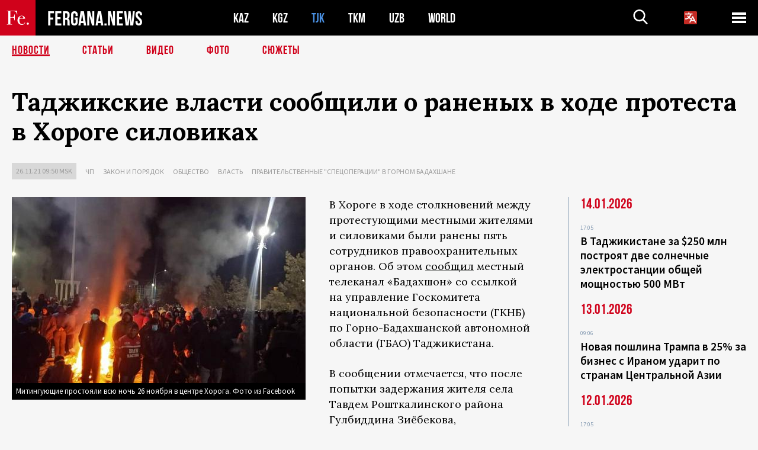

--- FILE ---
content_type: text/html; charset=UTF-8
request_url: https://fergana.news/news/124005/?country=tj
body_size: 11146
content:
<!DOCTYPE html>
<html lang="ru">
<head>
<meta http-equiv="content-type" content="text/html; charset=UTF-8" />
<title>Таджикские власти сообщили о&nbsp;раненых в&nbsp;ходе протеста в&nbsp;Хороге силовиках </title>
<meta name="description" content="В Хороге в ходе столкновений между протестующими местными жителями и силовиками были ранены пять сотрудников правоохранительных органов. Об этом сообщил местный телеканал «Бадахшон» со ссылкой на управление Госкомитета национальной безопасности (ГКНБ) по Горно-Бадахшанской автономной области (ГБАО) Таджикистана." />
<meta name="viewport" content="width=device-width, initial-scale=1.0"/>
	<link rel="icon" type="image/png" href="/templates/images/favicon3.png" />
	<meta name="yandex-verification" content="a316808044713348" />
	<meta name="yandex-verification" content="b1c844c1412fd03d" />
	<meta name="google-site-verification" content="FBiz-D845GQ8T-l6MMSyN-8HyJ32JfO_glII0Pi6l_A" />
	<meta name="google-site-verification" content="T_BHGYR2MCTLiRaWb7wOp893S0DEcncvlk1XfU6LQ68" />
	<meta property="og:image" content="https://fergana.news/siteapi/media/images/a7f7abb9-eaab-4346-aee6-31f83ae782d0.jpeg"><meta property="og:type" content="website"><meta property="og:title" content="Таджикские власти сообщили о&amp;nbsp;раненых в&amp;nbsp;ходе протеста в&amp;nbsp;Хороге силовиках "><meta property="og:description" content="В Хороге в ходе столкновений между протестующими местными жителями и силовиками были ранены пять сотрудников правоохранительных органов. Об этом сообщил местный телеканал «Бадахшон» со ссылкой на управление Госкомитета национальной безопасности (ГКНБ) по Горно-Бадахшанской автономной области (ГБАО) Таджикистана."><meta property="og:url" content="https://fergana.news/news/124005/"><link rel="canonical" href="https://fergana.agency/news/124005/">	

	<link href="/templates/css/style.css?1760012029" rel="stylesheet" type="text/css" />
<link href="/templates/css/common.css?1762426569" rel="stylesheet" type="text/css" />
	<style>
		.footer_updated .footer_updated__artradeLink {text-align: center}
		.footer_updated .footer_updated__artradeLink a {display: inline-block}
		@media (min-width: 761px) {
			.donate {
				margin-top: -15px;
			}
		}
		.donate {background: #fff url('/templates/images/quote.svg') no-repeat 35px bottom;
			color: #000000;
			font-family: "Lora";
			font-size: 18px;
			font-weight: 400;
			line-height: 26px;
			padding:20px 35px 40px}
		.donate_title {font-size: 42px; line-height: 1.3; font-weight: 700; font-family:"Source Sans Pro", sans-serif;}
		.donate_text {padding: 18px 0 22px}
		.donate_link {display:block; text-align:center; padding: 10px;
			text-transform: uppercase ;
			color:#fff;
			background: radial-gradient(93.76% 93.76% at 109.79% 114.55%, #FFFFFF 0%, rgba(255, 255, 255, 0.0001) 100%), #D1021B;
			background-blend-mode: soft-light, normal;
			box-shadow: 0px 4px 20px -4px rgba(0, 0, 0, 0.296301);
			font-size: 18px;
			border-radius: 4px; }
	</style>
	
	
		<!-- Global site tag (gtag.js) - Google Analytics -->
<script async src="https://www.googletagmanager.com/gtag/js?id=G-W6BGJZBV09"></script>
<script>
	window.dataLayer = window.dataLayer || [];
	function gtag(){dataLayer.push(arguments);}
	gtag('js', new Date());

	gtag('config', 'G-W6BGJZBV09');
</script>
<!-- Yandex.Metrika counter --> <script type="text/javascript">     (function(m,e,t,r,i,k,a){         m[i]=m[i]||function(){(m[i].a=m[i].a||[]).push(arguments)};         m[i].l=1*new Date();         for (var j = 0; j < document.scripts.length; j++) {if (document.scripts[j].src === r) { return; }}         k=e.createElement(t),a=e.getElementsByTagName(t)[0],k.async=1,k.src=r,a.parentNode.insertBefore(k,a)     })(window, document,'script','https://mc.yandex.ru/metrika/tag.js?id=104663068', 'ym');      ym(104663068, 'init', {ssr:true, webvisor:true, clickmap:true, ecommerce:"dataLayer", accurateTrackBounce:true, trackLinks:true}); </script> <noscript><div><img src="https://mc.yandex.ru/watch/104663068" style="position:absolute; left:-9999px;" alt="" /></div></noscript> <!-- /Yandex.Metrika counter -->


		<script async src="https://pagead2.googlesyndication.com/pagead/js/adsbygoogle.js?client=ca-pub-4087140614498415"
			crossorigin="anonymous"></script>
 </head>

<body class="lang_ru mobile-head-is-visible ">
<div class="out  lang_ru">
	<script type="text/javascript">
	function getCookie(name) {
		var matches = document.cookie.match(new RegExp(
			"(?:^|; )" + name.replace(/([\.$?*|{}\(\)\[\]\\\/\+^])/g, '\\$1') + "=([^;]*)"
		));
		return matches ? decodeURIComponent(matches[1]) : undefined;
	}
</script>
<header class="header">
	<div class="mobile-header-scroll js-mobile-header-scroll">
		<div class="mobile-header-scroll__container">
			<a href="/" class="mobile-header-scroll__logo">
				<svg class="svg-icon">
					<use xmlns:xlink="http://www.w3.org/1999/xlink" xlink:href="/templates/images/sprite.svg?1#logoFe"></use>
				</svg>
			</a>
			<a href="/" class="mobile-header-scroll__text">
				FERGANA.NEWS
			</a>
			<div class="mobile-header-scroll__langs">
					<div class='languages_block'>
		<div class='languages_block_btn'>
			<span>
				<svg width="22" height="22" viewBox="0 0 18 18" fill="none" xmlns="http://www.w3.org/2000/svg">
					<path d="M12 9.17719L13.4119 12H10.5881L11.1844 10.8094L12 9.17719ZM18 1.5V16.5C18 16.8978 17.842 17.2794 17.5607 17.5607C17.2794 17.842 16.8978 18 16.5 18H1.5C1.10218 18 0.720644 17.842 0.43934 17.5607C0.158035 17.2794 0 16.8978 0 16.5V1.5C0 1.10218 0.158035 0.720644 0.43934 0.43934C0.720644 0.158035 1.10218 0 1.5 0H16.5C16.8978 0 17.2794 0.158035 17.5607 0.43934C17.842 0.720644 18 1.10218 18 1.5ZM16.4212 14.6644L12.6713 7.16437C12.609 7.03957 12.5133 6.93458 12.3947 6.86119C12.2761 6.7878 12.1394 6.74892 12 6.74892C11.8606 6.74892 11.7239 6.7878 11.6053 6.86119C11.4867 6.93458 11.391 7.03957 11.3287 7.16437L10.0931 9.6375C9.2983 9.48182 8.54453 9.16257 7.87969 8.7C8.91594 7.52683 9.55711 6.05756 9.7125 4.5H11.25C11.4489 4.5 11.6397 4.42098 11.7803 4.28033C11.921 4.13968 12 3.94891 12 3.75C12 3.55109 11.921 3.36032 11.7803 3.21967C11.6397 3.07902 11.4489 3 11.25 3H7.5V2.25C7.5 2.05109 7.42098 1.86032 7.28033 1.71967C7.13968 1.57902 6.94891 1.5 6.75 1.5C6.55109 1.5 6.36032 1.57902 6.21967 1.71967C6.07902 1.86032 6 2.05109 6 2.25V3H2.25C2.05109 3 1.86032 3.07902 1.71967 3.21967C1.57902 3.36032 1.5 3.55109 1.5 3.75C1.5 3.94891 1.57902 4.13968 1.71967 4.28033C1.86032 4.42098 2.05109 4.5 2.25 4.5H8.20125C8.05246 5.68338 7.5529 6.79515 6.76688 7.69219C6.43388 7.30345 6.15046 6.87486 5.92313 6.41625C5.83101 6.24448 5.67565 6.11532 5.48994 6.05612C5.30424 5.99693 5.10279 6.01235 4.92826 6.09913C4.75373 6.18591 4.61984 6.33722 4.55495 6.52101C4.49006 6.7048 4.49927 6.90663 4.58063 7.08375C4.86768 7.66259 5.22678 8.20282 5.64937 8.69156C4.65044 9.38223 3.46446 9.7515 2.25 9.75C2.05109 9.75 1.86032 9.82902 1.71967 9.96967C1.57902 10.1103 1.5 10.3011 1.5 10.5C1.5 10.6989 1.57902 10.8897 1.71967 11.0303C1.86032 11.171 2.05109 11.25 2.25 11.25C3.87819 11.2517 5.46222 10.7206 6.76031 9.73781C7.54576 10.3382 8.44434 10.7737 9.40219 11.0184L7.57875 14.6644C7.48974 14.8424 7.47509 15.0485 7.53803 15.2373C7.60097 15.4261 7.73635 15.5822 7.91437 15.6713C8.0924 15.7603 8.2985 15.7749 8.48732 15.712C8.67615 15.649 8.83224 15.5137 8.92125 15.3356L9.83813 13.5H14.1619L15.0787 15.3356C15.1228 15.4238 15.1838 15.5024 15.2583 15.567C15.3327 15.6315 15.4192 15.6808 15.5127 15.712C15.6062 15.7431 15.7049 15.7556 15.8032 15.7486C15.9015 15.7416 15.9975 15.7153 16.0856 15.6713C16.1738 15.6272 16.2524 15.5662 16.317 15.4917C16.3815 15.4173 16.4308 15.3308 16.462 15.2373C16.4931 15.1438 16.5056 15.0451 16.4986 14.9468C16.4916 14.8485 16.4653 14.7525 16.4212 14.6644Z"/>
				</svg>
			</span>
		</div>
		<ul class='languages_block_list'>
							<li><a href="https://en.fergana.news">English</a></li>
								<li><a href="https://uz.fergana.news">Ўзбекча</a></li>
								<li><a href="https://uzlat.fergana.news">O‘zbekcha</a></li>
								<li><a href="https://fr.fergana.news">Français</a></li>
								<li><a href="https://es.fergana.news">Español</a></li>
								<li><a href="https://it.fergana.news">Italiano</a></li>
								<li><a href="https://de.fergana.news">Deutsch</a></li>
								<li><a href="https://zh.fergana.news">中文</a></li>
						</ul>
	</div>
			</div>
		</div>
	</div>
	<div class="header_wrapper">
		<div class="header__container">
			<div class="header__left">
									<a href="/">
									<span class="header__logo head-logo">
													<div class="svg-wrapper">
								<svg class="svg-icon">
									<use xmlns:xlink="http://www.w3.org/1999/xlink" xlink:href="/templates/images/sprite.svg?1#logoFe"></use>
								</svg>
 							</div>
												<div class="head-logo__text">
							FERGANA.NEWS
						</div>
					</span>
									</a>
				
				<div class="header__countries head-countries">
					<ul>
						<li ><a href="/kz/">KAZ</a></li><li ><a href="/kg/">KGZ</a></li><li class="active"><a href="/tj/">TJK</a></li><li ><a href="/tm/">TKM</a></li><li ><a href="/uz/">UZB</a></li><li ><a href="/world/">WORLD</a></li>					</ul>
				</div>

			</div>

			<div class="header-info">
				<div class="header-info__search">
					<form action="/search/" method="get">
						<div class="header-info-form">
							<div class="header-info-form__item js-head-input">
								<input name="search" class="header-info-form__input js-head-search-input" type="text">
							</div>
							<div class="header-info-form__button">
								<button type="button" class="header-info-form__btn js-head-search">
									<svg class="svg-icon">
										<use xmlns:xlink="http://www.w3.org/1999/xlink" xlink:href="/templates/images/sprite.svg#search"></use>
									</svg>
								</button>
							</div>
						</div>
					</form>
				</div>
					<div class='languages_block'>
		<div class='languages_block_btn'>
			<span>
				<svg width="22" height="22" viewBox="0 0 18 18" fill="none" xmlns="http://www.w3.org/2000/svg">
					<path d="M12 9.17719L13.4119 12H10.5881L11.1844 10.8094L12 9.17719ZM18 1.5V16.5C18 16.8978 17.842 17.2794 17.5607 17.5607C17.2794 17.842 16.8978 18 16.5 18H1.5C1.10218 18 0.720644 17.842 0.43934 17.5607C0.158035 17.2794 0 16.8978 0 16.5V1.5C0 1.10218 0.158035 0.720644 0.43934 0.43934C0.720644 0.158035 1.10218 0 1.5 0H16.5C16.8978 0 17.2794 0.158035 17.5607 0.43934C17.842 0.720644 18 1.10218 18 1.5ZM16.4212 14.6644L12.6713 7.16437C12.609 7.03957 12.5133 6.93458 12.3947 6.86119C12.2761 6.7878 12.1394 6.74892 12 6.74892C11.8606 6.74892 11.7239 6.7878 11.6053 6.86119C11.4867 6.93458 11.391 7.03957 11.3287 7.16437L10.0931 9.6375C9.2983 9.48182 8.54453 9.16257 7.87969 8.7C8.91594 7.52683 9.55711 6.05756 9.7125 4.5H11.25C11.4489 4.5 11.6397 4.42098 11.7803 4.28033C11.921 4.13968 12 3.94891 12 3.75C12 3.55109 11.921 3.36032 11.7803 3.21967C11.6397 3.07902 11.4489 3 11.25 3H7.5V2.25C7.5 2.05109 7.42098 1.86032 7.28033 1.71967C7.13968 1.57902 6.94891 1.5 6.75 1.5C6.55109 1.5 6.36032 1.57902 6.21967 1.71967C6.07902 1.86032 6 2.05109 6 2.25V3H2.25C2.05109 3 1.86032 3.07902 1.71967 3.21967C1.57902 3.36032 1.5 3.55109 1.5 3.75C1.5 3.94891 1.57902 4.13968 1.71967 4.28033C1.86032 4.42098 2.05109 4.5 2.25 4.5H8.20125C8.05246 5.68338 7.5529 6.79515 6.76688 7.69219C6.43388 7.30345 6.15046 6.87486 5.92313 6.41625C5.83101 6.24448 5.67565 6.11532 5.48994 6.05612C5.30424 5.99693 5.10279 6.01235 4.92826 6.09913C4.75373 6.18591 4.61984 6.33722 4.55495 6.52101C4.49006 6.7048 4.49927 6.90663 4.58063 7.08375C4.86768 7.66259 5.22678 8.20282 5.64937 8.69156C4.65044 9.38223 3.46446 9.7515 2.25 9.75C2.05109 9.75 1.86032 9.82902 1.71967 9.96967C1.57902 10.1103 1.5 10.3011 1.5 10.5C1.5 10.6989 1.57902 10.8897 1.71967 11.0303C1.86032 11.171 2.05109 11.25 2.25 11.25C3.87819 11.2517 5.46222 10.7206 6.76031 9.73781C7.54576 10.3382 8.44434 10.7737 9.40219 11.0184L7.57875 14.6644C7.48974 14.8424 7.47509 15.0485 7.53803 15.2373C7.60097 15.4261 7.73635 15.5822 7.91437 15.6713C8.0924 15.7603 8.2985 15.7749 8.48732 15.712C8.67615 15.649 8.83224 15.5137 8.92125 15.3356L9.83813 13.5H14.1619L15.0787 15.3356C15.1228 15.4238 15.1838 15.5024 15.2583 15.567C15.3327 15.6315 15.4192 15.6808 15.5127 15.712C15.6062 15.7431 15.7049 15.7556 15.8032 15.7486C15.9015 15.7416 15.9975 15.7153 16.0856 15.6713C16.1738 15.6272 16.2524 15.5662 16.317 15.4917C16.3815 15.4173 16.4308 15.3308 16.462 15.2373C16.4931 15.1438 16.5056 15.0451 16.4986 14.9468C16.4916 14.8485 16.4653 14.7525 16.4212 14.6644Z"/>
				</svg>
			</span>
		</div>
		<ul class='languages_block_list'>
							<li><a href="https://en.fergana.news">English</a></li>
								<li><a href="https://uz.fergana.news">Ўзбекча</a></li>
								<li><a href="https://uzlat.fergana.news">O‘zbekcha</a></li>
								<li><a href="https://fr.fergana.news">Français</a></li>
								<li><a href="https://es.fergana.news">Español</a></li>
								<li><a href="https://it.fergana.news">Italiano</a></li>
								<li><a href="https://de.fergana.news">Deutsch</a></li>
								<li><a href="https://zh.fergana.news">中文</a></li>
						</ul>
	</div>
								<button class="header-info__menu js-head-burger">
					<span></span>
					<span></span>
					<span></span>
				</button>
							</div>
		</div>
				<div class="header-menu js-head-menu">
			<div class="header-menu__container">
					<div class="header-menu__item">
		<div class="header-menu__title"><a href="/state/">Государство</a></div>
		<ul class="list">				<li><a href="/power/">Власть</a></li>
								<li><a href="/politic/">Политика</a></li>
								<li><a href="/military/">Безопасность</a></li>
						</ul>
	</div>
	
	<div class="header-menu__item">
		<div class="header-menu__title"><a href="/people/">Люди</a></div>
		<ul class="list">				<li><a href="/media/">СМИ и интернет</a></li>
								<li><a href="/citizen/">Права человека</a></li>
								<li><a href="/migration/">Миграция</a></li>
								<li><a href="/society/">Общество</a></li>
								<li><a href="/religion/">Религия</a></li>
						</ul>
	</div>
	
	<div class="header-menu__item">
		<div class="header-menu__title"><a href="/civil/">Цивилизация</a></div>
		<ul class="list">				<li><a href="/travel/">Путешествия</a></li>
								<li><a href="/history/">История</a></li>
								<li><a href="/tech/">Наука и технологии</a></li>
								<li><a href="/cult/">Культура</a></li>
						</ul>
	</div>
	
	<div class="header-menu__item">
		<div class="header-menu__title"><a href="/natural/">Среда обитания</a></div>
		<ul class="list">				<li><a href="/ecology/">Экология</a></li>
								<li><a href="/water/">Вода</a></li>
						</ul>
	</div>
	
	<div class="header-menu__item">
		<div class="header-menu__title"><a href="/market/">Рынок</a></div>
		<ul class="list">				<li><a href="/roads/">Коммуникации</a></li>
								<li><a href="/busy/">Бизнес</a></li>
								<li><a href="/money/">Деньги</a></li>
								<li><a href="/cotton/">Хлопок</a></li>
								<li><a href="/economy/">Экономика</a></li>
						</ul>
	</div>
	

	<div class="header-menu__item">
		<div class="header-menu__title"><a href="/law/">Закон и порядок</a></div>
		<ul class="list">				<li><a href="/terror/">Терроризм</a></li>
								<li><a href="/court/">Суд</a></li>
								<li><a href="/corruption/">Коррупция</a></li>
								<li><a href="/crime/">Криминал</a></li>
						</ul>
	</div>
	

	<div class="header-menu__item">
		<div class="header-menu__title"><a href="/planet/">Вокруг</a></div>
		<ul class="list">				<li><a href="/china/">Китай</a></li>
								<li><a href="/osman/">Турция</a></li>
								<li><a href="/iran/">Иран</a></li>
								<li><a href="/rus/">Россия</a></li>
								<li><a href="/afgan/">Афганистан</a></li>
						</ul>
	</div>
	
	<div class="header-menu__item">
		<ul class="header-menu__all-titles">					<li><a href="/sport/">Спорт</a></li>
									<li><a href="/emergency/">ЧП</a></li>
									<li><a href="/cest/">Се ля ви</a></li>
						</ul>
	</div>


	<div class="header-menu__item">
		<ul class="header-menu__all-titles">
			<li><a href="/about/">Об агенстве</a></li>
					</ul>
	</div>
			</div>
			<div class="header-menu__close js-head-close">
				<svg class="svg-icon">
	                <use xmlns:xlink="http://www.w3.org/1999/xlink" xlink:href="/templates/images/sprite.svg#close"></use>
	            </svg>
			</div>
		</div>
			</div>
	<div class="navigation_wrapper js_nav">
	<nav class="navigation">
		<ul class="navigation-list">
							<li class="navigation-list__item navigation-list__item--active">
					<a class="navigation-list__link" href="/news/?country=tj">
						Новости					</a>
				</li>
								<li class="navigation-list__item ">
					<a class="navigation-list__link" href="/articles/?country=tj">
						Статьи					</a>
				</li>
								<li class="navigation-list__item ">
					<a class="navigation-list__link" href="/videos/?country=tj">
						Видео					</a>
				</li>
								<li class="navigation-list__item ">
					<a class="navigation-list__link" href="/photos/?country=tj">
						Фото					</a>
				</li>
							<li class="navigation-list__item ">
				<a class="navigation-list__link" href="/stories/?country=tj">
					СЮЖЕТЫ
				</a>
			</li>
					</ul>
	</nav>
</div>
</header>

	<div class="content">
				

		<div class="wrapper">
						<section class="article">
	<div class="article-top ">
		<h1>Таджикские власти сообщили о&nbsp;раненых в&nbsp;ходе протеста в&nbsp;Хороге силовиках </h1>
						<div class="main-top-links">
			<ul class="main-top-links-list">
				

				<li class="main-top-links-list__item"><span
							class="main-top-links-list__text">26.11.21 09:50						msk</span>
				</li>
											<li class="main-top-links-list__item"><a class="main-top-links-list__link"
																	 href="/emergency/">ЧП</a>
							</li>
														<li class="main-top-links-list__item"><a class="main-top-links-list__link"
																	 href="/law/">Закон и порядок</a>
							</li>
														<li class="main-top-links-list__item"><a class="main-top-links-list__link"
																	 href="/society/">Общество</a>
							</li>
														<li class="main-top-links-list__item"><a class="main-top-links-list__link"
																	 href="/power/">Власть</a>
							</li>
													<li class="main-top-links-list__item"><a class="main-top-links-list__link"
																 href="/stories/chto_pro/?country=tj">Правительственные "спецоперации" в Горном Бадахшане</a>
						</li>
						
			</ul>
		</div>
			</div>

	

	<div class="main-columns">
		<div class="main-columns__container">
			<div class="main-columns__main">


				<div class="article-content article-content--narrow ">
					<div class="article-content__image">
	<a href="https://fergana.news/siteapi/media/images/a7f7abb9-eaab-4346-aee6-31f83ae782d0.jpeg" data-fancybox="gallery">
		<img src="https://fergana.news/siteapi/media/images/a7f7abb9-eaab-4346-aee6-31f83ae782d0.jpeg?width=496">
	</a>
			<span>Митингующие простояли всю ночь 26 ноября в центре Хорога. Фото из Facebook</span>
	</div>					<p>В&nbsp;Хороге в&nbsp;ходе столкновений между протестующими местными жителями и&nbsp;силовиками были ранены пять сотрудников правоохранительных органов. Об&nbsp;этом <a href="https://t.me/khorog_telegram/1235" target="_blank">сообщил</a> местный телеканал «Бадахшон» со&nbsp;ссылкой на&nbsp;управление Госкомитета национальной безопасности (ГКНБ) по&nbsp;Горно-Бадахшанской автономной области (ГБАО) Таджикистана.</p><p>В&nbsp;сообщении отмечается, что после попытки задержания жителя села Тавдем Рошткалинского района Гулбиддина Зиёбекова, разыскиваемого за&nbsp;избиение и&nbsp;взятие в&nbsp;заложники помощника районного прокурора Абдусамада Абирзода, «группа молодых людей, подстрекаемая заинтересованными сторонами, нарушила общественный порядок и&nbsp;собралась 25&nbsp;ноября у&nbsp;здания местной администрации в&nbsp;Хороге с&nbsp;целью его захвата». Местная молодежь, якобы вооруженная огнестрельным оружием, камнями и&nbsp;режущими предметами, напала на&nbsp;сотрудников управления ГКНБ, МВД и&nbsp;прокуроры ГБАО, в&nbsp;результате чего пятеро силовиков получили ранения.</p><p>При этом в&nbsp;телесюжете умалчивается, что протест жителей Хорога и&nbsp;прилегающих к&nbsp;нему районов <a href="https://fergana.media/news/124001/" target="_blank">начался</a> после того, как силовики застрелили отказавшегося подчиниться им&nbsp;Гулбиддина Зиёбекова. По&nbsp;словам очевидцев событий 25&nbsp;ноября, вместе с&nbsp;Зиёбековым были ранены еще двое жителей села Тавдем. Свидетели инцидента утверждают, что сельчане не&nbsp;были вооружены.</p><h2 class="h2--border"><span>Источники в&nbsp;Хороге также сообщали, что во&nbsp;время столкновения митингующих с&nbsp;сотрудниками органов правопорядка один человек был убит и&nbsp;шестеро ранены. Наутро 26&nbsp;ноября в&nbsp;таджикских пабликах в&nbsp;Facebook <a href="https://www.facebook.com/pamirdailynews04/posts/6592210407516898" target="_blank">сообщили</a>, что число погибших (вместе с&nbsp;Зиёбековым) возросло до&nbsp;трех человек.</span></h2><p>Митингующие стояли на&nbsp;центральной площади Хорога всю ночь 26&nbsp;ноября, протест продолжается и&nbsp;сегодня. На&nbsp;выложенных в&nbsp;соцсетях видеороликах видно, что на&nbsp;трибуне главной площади под&nbsp;красными покрывалами лежат тела двоих погибших.   </p><iframe src="https://www.facebook.com/plugins/video.php?height=308&href=https%3A%2F%2Fwww.facebook.com%2Fpamirdailynews04%2Fvideos%2F268708405313012%2F&show_text=false&width=560&t=0" width="560" height="308" style="border:none;overflow:hidden" scrolling="no" frameborder="0" allowfullscreen="true" allow="autoplay; clipboard-write; encrypted-media; picture-in-picture; web-share" allowFullScreen="true"></iframe><p>Как <a href="https://asiaplustj.info/ru/news/tajikistan/incidents/20211126/v-horoge-prodolzhaetsya-miting-chto-skazal-alisher-mirzonabot-predstavitelyam-naroda-i-chto-oni-trebuyut" target="_blank">передает</a> «Азия-Плюс», сегодня в&nbsp;Хорог прибывают жители близлежащих районов, чтобы присоединиться к&nbsp;протестующим. По&nbsp;оценкам местных источников, их&nbsp;общее число составляет уже более 3&nbsp;тыс. человек.</p><p>Никто из&nbsp;представителей власти к&nbsp;митингующим не&nbsp;вышел. Но, как сообщают источники, вечером 25&nbsp;ноября некоторых из&nbsp;них принял председатель ГБАО Алишер Мирзонабот. Он&nbsp;сказал им, что не&nbsp;знал о&nbsp;планах по&nbsp;задержанию Зиёбекова, так как в&nbsp;это время находился в&nbsp;Мургабском районе. Мирзонабот пообещал в&nbsp;ближайшие 2-3 месяца провести расследование инцидента, а&nbsp;также стрельбы на&nbsp;площади, в&nbsp;ходе которой погибли и&nbsp;получили ранения несколько человек.</p><p>«Мы не&nbsp;согласились с&nbsp;тем, что расследование будет проведено не&nbsp;сейчас. Нам уже известно, кто  задерживал Гулбиддина и&nbsp;кто открыл огонь в&nbsp;людей на&nbsp;площади. Это расследование не&nbsp;займет более 10&nbsp;дней, поэтому мы&nbsp;категорически требуем расследования и&nbsp;ареста виновных», — сказал один из&nbsp;митингующих.</p><div class="articles-on-the-topic articles-on-the-topic--news">
		<div class="main-title-red">Ранее по теме</div>
		<ul class="articles-on-the-topic-list">
			<li class="articles-on-the-topic-list__item">
			<a class="articles-on-the-topic-list__link" href="https://fergana.media/news/124001/" target="_blank">В Хороге начался митинг после того, как силовики застрелили местного жителя</a>
		</li>

	</ul>
</div>
	<p> </p>
					
	<style>
		.socials_links {color:red; font-weight: bold; font-size: 19px; line-height: 1.5; padding-bottom: 30px}
		.socials_links a {color: red; text-decoration: underline}
	</style>
	<div class="socials_links">
		* Больше новостей из стран Центральной Азии - в
		👉&nbsp;<a href="https://t.me/fergananews" target="_blank">Telegram</a> и
		👉&nbsp;<a href="https://dzen.ru/fergana" target="_blank">Дзен</a>!
			</div>


<div class="fe-logo">
	<svg class="svg-icon">
		<use xmlns:xlink="http://www.w3.org/1999/xlink" xlink:href="/templates/images/sprite.svg#logoFe-red"></use>
	</svg>
</div>

						<!-- uSocial -->
	<script async src="https://usocial.pro/usocial/usocial.js?v=6.1.4"; data-script="usocial" charset="utf-8"></script>
	<div class="uSocial-Share" data-pid="9a2aad2f5df95bce08107e726dcbf165" data-type="share" data-options="round-rect,style1,default,absolute,horizontal,size48,eachCounter0,counter0" data-social="telegram,vk,ok,twi,email" data-mobile="vi,wa,sms"></div>
	<!-- /uSocial -->
										
					
									</div>
			</div>
						<aside class="main-columns__aside news-aside">
								<div class="news-aside__wrapper desktop_only ">
		<ul class="news-aside-list" style="margin-top: 0px">
		<div class="main-title-red">14.01.2026</div>
			<li class="news-aside-list__item">
			<div class="news-aside-list__time">17:05</div>
			<div class="news-aside-list__title">
				<a href="/news/144631/?country=tj">В Таджикистане за $250 млн построят две солнечные электростанции общей мощностью 500 МВт</a>
			</div>
		</li>
	<div class="main-title-red">13.01.2026</div>
			<li class="news-aside-list__item">
			<div class="news-aside-list__time">09:06</div>
			<div class="news-aside-list__title">
				<a href="/news/144569/?country=tj">Новая пошлина Трампа в 25% за бизнес с Ираном ударит по странам Центральной Азии</a>
			</div>
		</li>
	<div class="main-title-red">12.01.2026</div>
			<li class="news-aside-list__item">
			<div class="news-aside-list__time">17:05</div>
			<div class="news-aside-list__title">
				<a href="/news/144541/?country=tj">Соловьев назвал Центральную Азию «нашей» и допустил проведение СВО в зонах влияния России</a>
			</div>
		</li>
	<div class="main-title-red">07.01.2026</div>
			<li class="news-aside-list__item">
			<div class="news-aside-list__time">12:09</div>
			<div class="news-aside-list__title">
				<a href="/news/144443/?country=tj">Граждан Туркменистана обязали вносить залог до $15 тысяч за оформление визы в США</a>
			</div>
		</li>
	<div class="main-title-red">30.12.2025</div>
			<li class="news-aside-list__item">
			<div class="news-aside-list__time">10:16</div>
			<div class="news-aside-list__title">
				<a href="/news/144385/?country=tj">Бывший лидер Демократической партии Таджикистана Махмадрузи Искандаров вышел на свободу </a>
			</div>
		</li>
	<div class="main-title-red">29.12.2025</div>
			<li class="news-aside-list__item">
			<div class="news-aside-list__time">11:21</div>
			<div class="news-aside-list__title">
				<a href="/news/144347/?country=tj">Таджикистан запланировал привлечь около $6,5 млрд для реализации энергетической программы</a>
			</div>
		</li>
	<div class="main-title-red">25.12.2025</div>
			<li class="news-aside-list__item">
			<div class="news-aside-list__time">10:40</div>
			<div class="news-aside-list__title">
				<a href="/news/144258/?country=tj">Два таджикских пограничника погибли в ходе ликвидации боевиков на границе с Афганистаном</a>
			</div>
		</li>
		<li class="news-aside-list__item">
			<div class="news-aside-list__time">10:12</div>
			<div class="news-aside-list__title">
				<a href="/news/144256/?country=tj">Рахмон открыл танкодром и новые заставы на границе с Афганистаном</a>
			</div>
		</li>
	</ul>
	<div class="news-aside__all">
		<a href="/news/?country=tj">Все новости</a>
	</div>
</div>
			</aside>
					</div>
	</div>

</section>
	<!-- bottom -->
		<script async src="https://pagead2.googlesyndication.com/pagead/js/adsbygoogle.js?client=ca-pub-4087140614498415"
	        crossorigin="anonymous"></script>


	<div class="" style="padding-bottom: 10px">

		<ins class="adsbygoogle"
			 style="display:block; text-align:center;"
			 data-ad-layout="in-article"
			 data-ad-format="fluid"
			 data-ad-client="ca-pub-4087140614498415"
			 data-ad-slot="1035203854"></ins>
		<script>
			(adsbygoogle = window.adsbygoogle || []).push({});
		</script>
	</div>
		
<div class="longgrids">
	<div class="main-title-red">Читайте также</div>
	<ul class="longgrids-list longgrids-list--index">
		<li class="longgrids-list__item">
	<a href="/photos/144132/?country=tj" class="longgrids-list__container">
		<div class="longgrids-list__image longgrids-list__image--bg longgrids-list__image--blackout4">
						<img class="longgrids-list__image-full" src="https://fergana.news/siteapi/media/images/6a146aeb-c29c-494c-adf3-7c1385acb26f.jpeg?height=300">
			<div class="longgrids-list__main-text">
				<div class="longgrids-list__main-top">
					<div class="longgrids-list__main-date">22 декабря</div>
					<div class="longgrids-list__main-date mobile">22.12</div>
					<div class="longgrids-list__main-author"></div>
				</div>
			</div>
						<div class="main-photo_type">
	<svg class="svg-icon">
		<use xmlns:xlink="http://www.w3.org/1999/xlink" xlink:href="/templates/images/sprite.svg#photo-camera"></use>
	</svg>
	<span>Фото</span>
</div>
		</div>
		<div class="longgrids-list__content">
			<div class="longgrids-list__main-title">
				Токийский драйв			</div>
			<div class="longgrids-list__sub-title">
				Япония инвестирует около $20 млрд в&nbsp;проекты в&nbsp;странах Центральной Азии в&nbsp;течение пяти лет			</div>
		</div>
	</a>
</li>
<li class="longgrids-list__item">
	<a href="/articles/143891/?country=tj" class="longgrids-list__container">
		<div class="longgrids-list__image longgrids-list__image--bg longgrids-list__image--blackout4">
						<img class="longgrids-list__image-full" src="https://fergana.news/siteapi/media/images/e153a684-c777-4dad-9bca-fae1e1de41a5.jpeg?height=300">
			<div class="longgrids-list__main-text">
				<div class="longgrids-list__main-top">
					<div class="longgrids-list__main-date">17 декабря</div>
					<div class="longgrids-list__main-date mobile">17.12</div>
					<div class="longgrids-list__main-author"></div>
				</div>
			</div>
								</div>
		<div class="longgrids-list__content">
			<div class="longgrids-list__main-title">
				Сакэ на&nbsp;шестерых			</div>
			<div class="longgrids-list__sub-title">
				Сближение центральноазиатских республик с&nbsp;Японией таит в&nbsp;себе подводные камни			</div>
		</div>
	</a>
</li>
<li class="longgrids-list__item">
	<a href="/articles/143295/?country=tj" class="longgrids-list__container">
		<div class="longgrids-list__image longgrids-list__image--bg longgrids-list__image--blackout4">
						<img class="longgrids-list__image-full" src="https://fergana.news/siteapi/media/images/5c3c9a48-114e-4ab9-89f4-c66ee9892a93.jpeg?height=300">
			<div class="longgrids-list__main-text">
				<div class="longgrids-list__main-top">
					<div class="longgrids-list__main-date">27 ноября</div>
					<div class="longgrids-list__main-date mobile">27.11</div>
					<div class="longgrids-list__main-author"></div>
				</div>
			</div>
								</div>
		<div class="longgrids-list__content">
			<div class="longgrids-list__main-title">
				Азербайджанский патч для&nbsp;С5			</div>
			<div class="longgrids-list__sub-title">
				Ильхам Алиев стал своим в&nbsp;Центральной Азии 			</div>
		</div>
	</a>
</li>
<li class="longgrids-list__item">
	<a href="/articles/142795/?country=tj" class="longgrids-list__container">
		<div class="longgrids-list__image longgrids-list__image--bg longgrids-list__image--blackout4">
						<img class="longgrids-list__image-full" src="https://fergana.news/siteapi/media/images/c3ba33d4-b74d-4175-9ab7-3647d023dea7.png?height=300">
			<div class="longgrids-list__main-text">
				<div class="longgrids-list__main-top">
					<div class="longgrids-list__main-date">14 ноября</div>
					<div class="longgrids-list__main-date mobile">14.11</div>
					<div class="longgrids-list__main-author"></div>
				</div>
			</div>
								</div>
		<div class="longgrids-list__content">
			<div class="longgrids-list__main-title">
				«Великим державам неинтересны региональные проблемы стран Центральной Азии» 			</div>
			<div class="longgrids-list__sub-title">
				Казахстанский историк Буркитбай Аяган — о&nbsp;Центре исламской цивилизации Узбекистана и&nbsp;насущных проблемах в&nbsp;регионе			</div>
		</div>
	</a>
</li>
<li class="longgrids-list__item">
	<a href="/articles/142343/?country=tj" class="longgrids-list__container">
		<div class="longgrids-list__image longgrids-list__image--bg longgrids-list__image--blackout4">
						<img class="longgrids-list__image-full" src="https://fergana.news/siteapi/media/images/5a60b5cf-e21c-4fa6-9c67-aeaca540ca0c.jpeg?height=300">
			<div class="longgrids-list__main-text">
				<div class="longgrids-list__main-top">
					<div class="longgrids-list__main-date">05 ноября</div>
					<div class="longgrids-list__main-date mobile">05.11</div>
					<div class="longgrids-list__main-author">Алексей Винокуров</div>
				</div>
			</div>
								</div>
		<div class="longgrids-list__content">
			<div class="longgrids-list__main-title">
				Непроспавшийся мир 			</div>
			<div class="longgrids-list__sub-title">
				Лидерам Центральной Азии предстоит вести переговоры с&nbsp;Трампом в&nbsp;непредсказуемых условиях			</div>
		</div>
	</a>
</li>
<li class="longgrids-list__item">
	<a href="/articles/141753/?country=tj" class="longgrids-list__container">
		<div class="longgrids-list__image longgrids-list__image--bg longgrids-list__image--blackout4">
						<img class="longgrids-list__image-full" src="https://fergana.news/siteapi/media/images/f59cbc8a-7591-4eb1-8031-339a1ec73278.jpeg?height=300">
			<div class="longgrids-list__main-text">
				<div class="longgrids-list__main-top">
					<div class="longgrids-list__main-date">23 октября</div>
					<div class="longgrids-list__main-date mobile">23.10</div>
					<div class="longgrids-list__main-author"></div>
				</div>
			</div>
								</div>
		<div class="longgrids-list__content">
			<div class="longgrids-list__main-title">
				День снежного барса 			</div>
			<div class="longgrids-list__sub-title">
				Как в&nbsp;странах Центральной Азии пытаются уберечь этих редких животных			</div>
		</div>
	</a>
</li>
	</ul>
</div>
<!--news_bottom4-->
	<div class="news_top4">
				<div class="news_top4-list-wrapper">
			<ul class="news_top4-list">
						<li class="news_top4-list__item">
					<div class="news_top4-list__title">
						<a href="/articles/140006/?country=tj">Рискованное сотрудничество</a>
					</div>
					<div class="news_top4-list__content">
						<div class="news_top4-list__image">
							<a href="/articles/140006/?country=tj"><img src="https://fergana.news/siteapi/media/images/6752d021-e512-46c0-a068-20c30e4b12d1.jpeg?width=228&height=128" alt=""></a>
						</div>
												<p>
							Почему иметь дело с&nbsp;Китаем труднее, чем кажется на&nbsp;первый взгляд						</p>
											</div>
				</li>
					<li class="news_top4-list__item">
					<div class="news_top4-list__title">
						<a href="/articles/139852/?country=tj">Большевикам здесь не&nbsp;место</a>
					</div>
					<div class="news_top4-list__content">
						<div class="news_top4-list__image">
							<a href="/articles/139852/?country=tj"><img src="https://fergana.news/siteapi/media/images/e52362ee-eeaa-4745-825d-b51279f30aea.jpeg?width=228&height=128" alt=""></a>
						</div>
												<p>
							История Константина Монстрова и&nbsp;крестьянской армии Ферганы						</p>
											</div>
				</li>
					<li class="news_top4-list__item">
					<div class="news_top4-list__title">
						<a href="/articles/139570/?country=tj">Забытая империя</a>
					</div>
					<div class="news_top4-list__content">
						<div class="news_top4-list__image">
							<a href="/articles/139570/?country=tj"><img src="https://fergana.news/siteapi/media/images/1b3c01fe-a95c-4b5a-8556-420975d03ed6.jpeg?width=228&height=128" alt=""></a>
						</div>
												<p>
							Когда таджики правили долиной Ганга						</p>
											</div>
				</li>
					<li class="news_top4-list__item">
					<div class="news_top4-list__title">
						<a href="/articles/139212/?country=tj">Мумия из&nbsp;Искодара</a>
					</div>
					<div class="news_top4-list__content">
						<div class="news_top4-list__image">
							<a href="/articles/139212/?country=tj"><img src="https://fergana.news/siteapi/media/images/0e0c57f9-873e-4f1c-9062-de96fc3f2306.jpeg?width=228&height=128" alt=""></a>
						</div>
												<p>
							Международная команда ученых приступила к&nbsp;изучению уникальной находки из&nbsp;горного некрополя в&nbsp;Таджикистане 						</p>
											</div>
				</li>
				</ul>
		</div>
	</div>
				</div>
	</div>
	<footer class="footer_updated">
	<div class="wrapper">
		<div class="footer_updated__container">
						<div class="footer_updated__col footer_updated__info">
								<div class="footer_updated__bottom">
					<div class="footer_updated__artrade">
						<div class="footer_updated__artrade_wrap">
							<a class="footer_updated__artrade_link" href="/about/">Контакты</a>
 						</div>
					</div>
					<div class="footer_updated__design">
						<svg class="svg-icon">
			                <use xmlns:xlink="http://www.w3.org/1999/xlink" xlink:href="/templates/images/sprite.svg#design-logo"></use>
			            </svg>
						<p>
							Дизайн <br> и проектирование							<a href="https://baturingroup.com?fergana">baturingroup.com</a>&nbsp;&#169;&nbsp;2018
						</p>
					</div>
				</div>
			</div>
		</div>
	</div>
</footer></div>

<div class="overlay js-overlay"></div>
<script type="text/javascript" src="/templates/scripts/jquery-3.2.1.min.js"></script>
<script type="text/javascript" src="/templates/scripts/slick.min.js"></script>
<script type="text/javascript" src="/templates/scripts/jquery.fancybox.min.js"></script>
<script type="text/javascript" src="/templates/scripts/select2.full.min.js"></script>
<script type="text/javascript" src="/templates/scripts/lazyYT.js"></script>
<script type="text/javascript" src="/templates/scripts/moment.min.js"></script>
<script type="text/javascript" src="/templates/scripts/daterangepicker.min.js"></script>
<script type="text/javascript" src="/templates/scripts/jquery.matchHeight-min.js"></script>
<script type="text/javascript" src="/templates/scripts/custom.js?1591113932"></script>
<script type="text/javascript" src="/templates/scripts/common.js?1756718147"></script>
</body>
</html>

--- FILE ---
content_type: text/html; charset=utf-8
request_url: https://www.google.com/recaptcha/api2/aframe
body_size: 269
content:
<!DOCTYPE HTML><html><head><meta http-equiv="content-type" content="text/html; charset=UTF-8"></head><body><script nonce="3lC2qYOb_yBvVQX8x1f_vA">/** Anti-fraud and anti-abuse applications only. See google.com/recaptcha */ try{var clients={'sodar':'https://pagead2.googlesyndication.com/pagead/sodar?'};window.addEventListener("message",function(a){try{if(a.source===window.parent){var b=JSON.parse(a.data);var c=clients[b['id']];if(c){var d=document.createElement('img');d.src=c+b['params']+'&rc='+(localStorage.getItem("rc::a")?sessionStorage.getItem("rc::b"):"");window.document.body.appendChild(d);sessionStorage.setItem("rc::e",parseInt(sessionStorage.getItem("rc::e")||0)+1);localStorage.setItem("rc::h",'1768794591369');}}}catch(b){}});window.parent.postMessage("_grecaptcha_ready", "*");}catch(b){}</script></body></html>